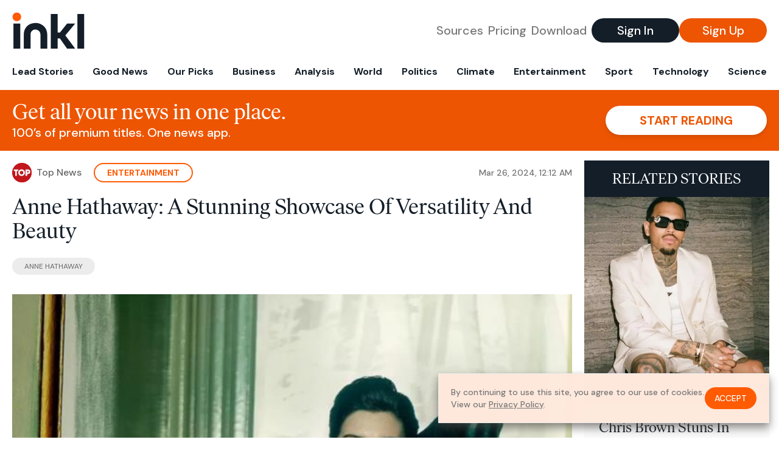

--- FILE ---
content_type: text/html; charset=utf-8
request_url: https://www.inkl.com/news/anne-hathaway-a-stunning-showcase-of-versatility-and-beauty/related
body_size: 2613
content:

  <div class="flex grow">
  <a href="/news/chris-brown-stuns-in-stylish-photoshoot-showcasing-versatility-and-sophistication" class="flex flex-col grow bg-gray-100">

      <img src="https://images.inkl.com/s3/article/lead_image/20394811/638469664950848324.png?w=600" alt="Chris Brown Stuns In Stylish Photoshoot, Showcasing Versatility And Sophistication" width="400" height="446" class="w-full" loading="lazy">

    <div class="font-headline text-2xl leading-7 px-3 pt-5 md:leading-8 md:px-6 md:pt-6">
      Chris Brown Stuns In Stylish Photoshoot, Showcasing Versatility And Sophistication
    </div>

    <div class="font-sans text-gray-500 px-3 pt-5 md:text-lg md:px-6 md:pt-6">
      Chris Brown stuns fans with a captivating photoshoot showcasing his versatile fashion sense and style. From a sophisticated white ensemble to an elegant al...
    </div>

    <div class="flex items-center px-3 py-7 md:px-6 md:py-8 mt-auto">
      <img src="https://images.inkl.com/s3/publisher/icon_rounded/298/topnews-icon-rounded.png?w=50" alt="Top News" class="w-6 h-6 md:w-8 md:h-8" width="50" height="50" loading="lazy">

      <div class="font-sans font-medium text-gray-600 ml-2">
        Top News
      </div>
    </div>
  </a>
</div>


  <div class="flex grow">
  <a href="/news/gillian-anderson-stuns-in-elegant-photoshoot" class="flex flex-col grow bg-gray-100">

      <img src="https://images.inkl.com/s3/article/lead_image/20393847/638469495223345748.jpg?w=600" alt="Gillian Anderson Stuns In Elegant Photoshoot" width="400" height="500" class="w-full" loading="lazy">

    <div class="font-headline text-2xl leading-7 px-3 pt-5 md:leading-8 md:px-6 md:pt-6">
      Gillian Anderson Stuns In Elegant Photoshoot
    </div>

    <div class="font-sans text-gray-500 px-3 pt-5 md:text-lg md:px-6 md:pt-6">
      Gillian Anderson's captivating photoshoot showcases her timeless beauty and confident presence, reaffirming her status as a Hollywood icon and style inspir...
    </div>

    <div class="flex items-center px-3 py-7 md:px-6 md:py-8 mt-auto">
      <img src="https://images.inkl.com/s3/publisher/icon_rounded/298/topnews-icon-rounded.png?w=50" alt="Top News" class="w-6 h-6 md:w-8 md:h-8" width="50" height="50" loading="lazy">

      <div class="font-sans font-medium text-gray-600 ml-2">
        Top News
      </div>
    </div>
  </a>
</div>


  <div class="flex grow">
  <a href="/news/camila-diaz-radiates-summer-glamour-in-vibrant-pink-bathing-suit" class="flex flex-col grow bg-gray-100">

      <img src="https://images.inkl.com/s3/article/lead_image/20395421/638470231826463544.jpg?w=600" alt="Camila Díaz Radiates Summer Glamour In Vibrant Pink Bathing Suit" width="400" height="500" class="w-full" loading="lazy">

    <div class="font-headline text-2xl leading-7 px-3 pt-5 md:leading-8 md:px-6 md:pt-6">
      Camila Díaz Radiates Summer Glamour In Vibrant Pink Bathing Suit
    </div>

    <div class="font-sans text-gray-500 px-3 pt-5 md:text-lg md:px-6 md:pt-6">
      Camila Díaz captivates in a stunning photoshoot, exuding beauty, style, and confidence in a vibrant pink swimsuit against a white backdrop. Her timeless el...
    </div>

    <div class="flex items-center px-3 py-7 md:px-6 md:py-8 mt-auto">
      <img src="https://images.inkl.com/s3/publisher/icon_rounded/298/topnews-icon-rounded.png?w=50" alt="Top News" class="w-6 h-6 md:w-8 md:h-8" width="50" height="50" loading="lazy">

      <div class="font-sans font-medium text-gray-600 ml-2">
        Top News
      </div>
    </div>
  </a>
</div>


  <div class="flex grow">
  <a href="/news/elegant-beauty-anja-radic-radiates-grace-and-sophistication" class="flex flex-col grow bg-gray-100">

    <div class="font-headline text-2xl leading-7 px-3 pt-5 md:leading-8 md:px-6 md:pt-6">
      Elegant Beauty: Anja Radic Radiates Grace And Sophistication
    </div>

    <div class="font-sans text-gray-500 px-3 pt-5 md:text-lg md:px-6 md:pt-6">
      Anja Radic mesmerizes with elegance and sophistication in a captivating snapshot, showcasing her timeless beauty and innate grace in the fashion world.
    </div>

    <div class="flex items-center px-3 py-7 md:px-6 md:py-8 mt-auto">
      <img src="https://images.inkl.com/s3/publisher/icon_rounded/298/topnews-icon-rounded.png?w=50" alt="Top News" class="w-6 h-6 md:w-8 md:h-8" width="50" height="50" loading="lazy">

      <div class="font-sans font-medium text-gray-600 ml-2">
        Top News
      </div>
    </div>
  </a>
</div>

    <div class="bg-orange p-6 bg-[url('/images/branding/inkl-watermark.svg')] bg-no-repeat bg-left-bottom bg-[length:200px_100px] md:bg-contain md:hidden">
  <div class="font-serif text-3xl text-white text-center leading-tight md:text-4.5xl ">
    From analysis to the latest developments in health,
    read the most diverse news in one place.
  </div>

  <form join-form-v2 additional-join-params="{&quot;article&quot;:&quot;anne-hathaway-a-stunning-showcase-of-versatility-and-beauty&quot;}" class="max-w-xs mx-auto mt-6" onsubmit="return false;" novalidate>
  <input name="email" type="email" placeholder="Your email address" class="flex items-center justify-center w-full h-11 font-sans font-medium text-md placeholder:font-normal placeholder:text-base text-center rounded-full outline-none">

  <div email-required-error class="font-sans font-medium text-center py-1 text-red-900 hidden">
    Email is required
  </div>

  <div email-invalid-error class="font-sans font-medium text-center py-1 text-red-900 hidden">
    Email is invalid
  </div>

  <div email-registered-error class="font-sans font-medium text-center py-1 text-white hidden">
    Email is already registered. <br> Please
    <a href="/signin" class="text-red-900 underline underline-offset-2">sign in</a>
    instead.
  </div>

  <button type="submit" class="block w-full mt-3 h-12 font-sans font-medium text-lg tracking-wider uppercase bg-blue-900 text-white rounded-full drop-shadow-md z-0">
    <i class="fa-solid fa-spinner fa-spin hidden" processing-icon></i>
    <span>Start reading</span>
  </button>
</form>

  <div>
    <div class="font-sans font-medium text-center mt-6">
      Already a member?
      <a href="/signin?article=anne-hathaway-a-stunning-showcase-of-versatility-and-beauty" class="underline underline-offset-2">
        Sign in here
      </a>
    </div>
  </div>
</div>


  <div class="flex grow">
  <a href="/news/eva-mendes-radiates-timeless-elegance-in-captivating-video" class="flex flex-col grow bg-gray-100">

    <div class="font-headline text-2xl leading-7 px-3 pt-5 md:leading-8 md:px-6 md:pt-6">
      Eva Mendes Radiates Timeless Elegance In Captivating Video
    </div>

    <div class="font-sans text-gray-500 px-3 pt-5 md:text-lg md:px-6 md:pt-6">
      Eva Mendes captivates in a video showcasing her impeccable fashion sense and magnetic presence, exuding timeless style and effortless beauty in a grand hal...
    </div>

    <div class="flex items-center px-3 py-7 md:px-6 md:py-8 mt-auto">
      <img src="https://images.inkl.com/s3/publisher/icon_rounded/298/topnews-icon-rounded.png?w=50" alt="Top News" class="w-6 h-6 md:w-8 md:h-8" width="50" height="50" loading="lazy">

      <div class="font-sans font-medium text-gray-600 ml-2">
        Top News
      </div>
    </div>
  </a>
</div>


  <div class="flex grow">
  <a href="/news/sofia-vergara-radiates-elegance-in-golden-goddess-fashion-statement" class="flex flex-col grow bg-gray-100">

    <div class="font-headline text-2xl leading-7 px-3 pt-5 md:leading-8 md:px-6 md:pt-6">
      Sofia Vergara Radiates Elegance In Golden Goddess Fashion Statement
    </div>

    <div class="font-sans text-gray-500 px-3 pt-5 md:text-lg md:px-6 md:pt-6">
      Sofia Vergara captivates with her radiant presence and impeccable style, showcasing timeless beauty and Hollywood glamour at a recent high-profile event.
    </div>

    <div class="flex items-center px-3 py-7 md:px-6 md:py-8 mt-auto">
      <img src="https://images.inkl.com/s3/publisher/icon_rounded/298/topnews-icon-rounded.png?w=50" alt="Top News" class="w-6 h-6 md:w-8 md:h-8" width="50" height="50" loading="lazy">

      <div class="font-sans font-medium text-gray-600 ml-2">
        Top News
      </div>
    </div>
  </a>
</div>



--- FILE ---
content_type: text/javascript
request_url: https://d33gy59ovltp76.cloudfront.net/assets/app-4bb34170b393e70645eb5199e6819026.js?vsn=d
body_size: 4954
content:
"use strict";(()=>{var v=class{async put(e,n){let o=n?JSON.stringify(n):null,r=await fetch(e,{method:"PUT",body:o,headers:{"Content-Type":"application/json"}});return this.handleResponse(r)}async post(e,n){let o=n?JSON.stringify(n):null,r=await fetch(e,{method:"POST",body:o,headers:{"Content-Type":"application/json"}});return this.handleResponse(r)}async delete(e){let n=await fetch(e,{method:"DELETE",headers:{"Content-Type":"application/json"}});return this.handleResponse(n)}async handleResponse(e){return e.ok?e:Promise.reject(e)}},m=new v;var y=class{register(e){return m.post("/api/register",{...e,source_url:window.location.href})}unfollowTag(e){return m.delete(`/api/tags/${e}/follow`)}logEvent(e,n){return m.post("/api/event",{event_name:e,event_data:n})}articleLinkClick(e,n){return m.put(`/api/articles/${e}/link-clicked`,{url:n})}},c=new y;function q(){document.querySelectorAll("[analytic-event]").forEach(e=>{let n=e.getAttribute("analytic-event");if(n){let o=e.getAttribute("analytic-event-data"),r=o?JSON.parse(o):{};r.page_url=window.location.href,e.addEventListener("click",()=>{c.logEvent(n,r)})}else console.warn("Event name not specified for element",e)})}document.addEventListener("DOMContentLoaded",q);function B(){document.querySelectorAll(".article-content").forEach(e=>{let n=e.getAttribute("data-article-id");n?e.querySelectorAll("a").forEach(o=>{let r=o.getAttribute("href");r&&o.addEventListener("click",()=>{c.articleLinkClick(n,r)})}):console.warn("Article id not specified for element",e)})}document.addEventListener("DOMContentLoaded",B);function $(){let t=new Date;t.setTime(t.getTime()+2*365*24*60*60*1e3),window.document.cookie=`_inkl_cookie_consent=true;expires=${t.toUTCString()};path=/`}function U(){let t=window.gtag;t&&t("consent","update",{ad_storage:"granted",analytics_storage:"granted"})}function _(){let t=document.getElementById("cookie-banner"),e=document.getElementById("cookie-banner-accept");!t||!e||(e.addEventListener("click",()=>{t.classList.add("animate-fade","opacity-0"),$(),U(),setTimeout(()=>{t.remove()},500)}),setTimeout(()=>{t.classList.remove("hidden")},1e3))}document.addEventListener("DOMContentLoaded",_);var A="notifications-container";var j=["fixed","top-15","right-0","px-3","w-full","text-center","md:text-left","md:max-w-md","z-50","empty:hidden"],z=["font-sans","font-medium","px-5","py-4","mt-2","rounded-lg","shadow-default","animate-fade","animate-duration-500"],F=["bg-gray-600","text-white"],J=["bg-orange-500","text-white"],W=["bg-red-600","text-white"],b=class{container;constructor(){this.container=this.initContainer()}success(e){this.show(e,F)}warning(e){this.show(e,J)}error(e){this.show(e,W)}show(e,n){let o=document.createElement("div");o.classList.add(...z),o.classList.add(...n),o.innerText=e,this.container.prepend(o),setTimeout(()=>{o.classList.add("animate-fade","opacity-0"),setTimeout(()=>{o.remove()},500)},4e3)}initContainer(){let e=document.getElementById(A);if(e)return e;let n=document.createElement("div");return n.id=A,n.classList.add(...j),document.body.appendChild(n),n}},C=new b;function G(){document.querySelectorAll("[copy-to-clipboard-on-click]").forEach(e=>{let n=e.dataset.copyText,o=e.dataset.onCopyNotificationText;n?e.addEventListener("click",()=>{navigator.clipboard.writeText(n),o&&C.success(o)}):console.warn("data-copy-text must be specified for element",e)})}document.addEventListener("DOMContentLoaded",G);function V(){document.querySelectorAll("[local-datetime]").forEach(t=>{X(t)})}function X(t){let e=t.getAttribute("datetime"),n=t.getAttribute("local-datetime-format")||"long-datetime";if(!e){console.error("datetime must be provided for local-datetime");return}t.innerHTML=I(new Date(e),n)}function I(t,e){let n="en-US";if(e=="long-datetime"){let o=t.toLocaleDateString(n,{weekday:"long",year:"numeric",month:"long",day:"numeric"}),r=t.toLocaleTimeString(n);return`${o}, ${r}`}else if(e=="short-datetime"){let o=t.toLocaleDateString(n,{day:"numeric"}),r=t.toLocaleDateString(n,{month:"short"}),i=t.toLocaleDateString(n,{year:"numeric"}),s=t.toLocaleTimeString(n,{hour:"numeric",minute:"numeric"});return`${r} ${o}, ${i}, ${s}`}else return console.error(`Unknown format for local-datetime: ${e}`),I(t,"long-datetime")}document.addEventListener("DOMContentLoaded",V);function Z(){let t=document.getElementById("navbar-public-menu-button");if(!t)return;function e(){return document.body.classList.contains("navbar-public-menu-open")}function n(){document.body.classList.add("navbar-public-menu-open"),t?.classList.add("is-active")}function o(){document.body.classList.remove("navbar-public-menu-open"),t?.classList.remove("is-active")}function r(){e()?o():n()}t&&(t.onclick=r),window.addEventListener("resize",o)}document.addEventListener("DOMContentLoaded",Z);function K(){let t=document.getElementById("navbar-public-content-nav-items");if(!t)return;let e=t.querySelectorAll(":scope > a");e.length!=0&&Q(t,e)}function Q(t,e){if(!Y(e))return;let n=0;for(let o of e){if(o.hasAttribute("selected")){n+=o.offsetWidth/2;break}n+=o.offsetWidth}n-=t.offsetWidth/2,t.scroll({left:n,behavior:"auto"})}function Y(t){for(let e of t)if(e.hasAttribute("selected"))return!0;return!1}document.addEventListener("DOMContentLoaded",K);function ee(){let t=document.body,e=document.getElementById("side-menu-button"),n=document.getElementById("side-menu"),o=document.getElementById("site-overlay"),r="side-menu-open";n?.classList.remove("hidden");function i(){t.classList.add(r)}function s(){t.classList.remove(r)}function l(){return t.classList.contains(r)}e?.addEventListener("click",i),o?.addEventListener("click",s),document.addEventListener("keyup",a=>{a.key=="Escape"&&l()&&s()}),document.querySelectorAll("#side-menu a[href]").forEach(a=>{a.addEventListener("click",s)}),document.querySelectorAll("#side-menu [data-expand]").forEach(a=>{let d=a.dataset.expand;if(d){let g=document.getElementById(d);g&&a.addEventListener("click",()=>{g.classList.toggle("hidden"),a.classList.toggle("sticky"),a.querySelectorAll(":scope > [data-expand-icon]").forEach(u=>{u.classList.toggle("rotate-90")})})}}),document.querySelectorAll("#side-menu button[data-tag-unfollow]").forEach(a=>{let d=a.dataset.tagId,g=a.dataset.tagName,u=a.parentNode?.parentNode;d&&u&&a.addEventListener("click",M=>{M.preventDefault(),M.stopPropagation(),confirm(`Are you sure you want to unfollow "${g}"?`)&&(u.parentNode?.removeChild(u),c.unfollowTag(d).catch(H=>{console.error("Error unfollowing tag",d,H)}))})})}document.addEventListener("DOMContentLoaded",ee);function te(){document.querySelectorAll("[select-on-click]").forEach(e=>{e.addEventListener("click",()=>{window.getSelection()?.selectAllChildren(e)})})}document.addEventListener("DOMContentLoaded",te);var O="on-visible-style";function k(t){let e=t.getAttribute(O);e&&t.setAttribute("style",e)}function ne(){let t=document.querySelectorAll(`[${O}]`);if(t.length!=0)if("IntersectionObserver"in window){let e={threshold:1},n=new IntersectionObserver(o=>{o.forEach(r=>{let i=r.target;n.unobserve(i),k(i)})},e);t.forEach(o=>{n.observe(o)})}else t.forEach(e=>{k(e)})}document.addEventListener("DOMContentLoaded",ne);var oe=t=>{let e=Math.floor((new Date().getTime()-t.getTime())/1e3),n=e/31536e3;return n>1?Math.floor(n)+" years":(n=e/2592e3,n>1?Math.floor(n)+" months":(n=e/86400,n>1?Math.floor(n)+" days":(n=e/3600,n>1?Math.floor(n)+" hours":(n=e/60,n>1?Math.floor(n)+" minutes":Math.floor(e)+" seconds"))))},re=t=>{let e=t.getAttribute("date");if(!e)return;let n=new Date(e);t.innerHTML=oe(n)+" ago"};document.addEventListener("DOMContentLoaded",()=>{document.querySelectorAll("[date]").forEach(re)});var ie=/^(([^<>()\[\]\\.,;:\s@"]+(\.[^<>()\[\]\\.,;:\s@"]+)*)|(".+"))@((\[[0-9]{1,3}\.[0-9]{1,3}\.[0-9]{1,3}\.[0-9]{1,3}\])|(([a-zA-Z\-0-9]+\.)+[a-zA-Z]{2,}))$/;function D(t){return ie.test(t)}function se(t){try{let e=window.dataLayer;e&&typeof e.push=="function"&&e.push(t)}catch(e){console.warn("pushEvent error",e)}}var x={pushEvent:se};var w=class{form;emailInput;submitButton;submitButtonText;emailRequiredError;emailInvalidError;emailRegisteredError;additionalJoinParams;processing=!1;constructor(e){this.form=e,this.emailInput=this.form.querySelector("[name=email]"),this.submitButton=this.form.querySelector("button[type='submit']"),this.submitButtonText=this.submitButton?.querySelector("span"),this.emailRequiredError=this.form.querySelector("[email-required-error]"),this.emailInvalidError=this.form.querySelector("[email-invalid-error]"),this.emailRegisteredError=this.form.querySelector("[email-registered-error]");let n=this.form.getAttribute("additional-join-params");if(n?this.additionalJoinParams=JSON.parse(n):this.additionalJoinParams={},!this.emailInput&&!this.submitButton){console.error("JoinForm: missing required elements");return}this.clearErrors(),this.setProcessingState(!1),this.attachListeners()}handleSubmit(){if(this.processing)return;this.clearErrors(),this.setProcessingState(!1);let e=this.emailInput.value.trim();if(e==""){this.show(this.emailRequiredError);return}if(!D(e)){this.show(this.emailInvalidError);return}let n=new window.URLSearchParams(window.location.search),o=Object.fromEntries(n.entries()),r=Object.assign({},o,this.additionalJoinParams,{email:e});this.setProcessingState(!0),c.register(r).then(i=>i.json()).then(i=>{this.logEvent(),i.redirect_to?window.location.href=i.redirect_to:window.location.reload()}).catch(i=>{this.isAlreadyRegisteredError(i).then(()=>{this.show(this.emailRegisteredError)}).catch(()=>{console.warn("Error registering user",i)}).finally(()=>{this.setProcessingState(!1)})})}clearErrors(){this.hide(this.emailRequiredError),this.hide(this.emailInvalidError),this.hide(this.emailRegisteredError)}attachListeners(){this.form.addEventListener("submit",e=>{e.preventDefault(),this.handleSubmit()}),this.emailInput.addEventListener("input",()=>{this.clearErrors()})}setProcessingState(e){this.submitButton.disabled=e,this.emailInput.disabled=e,e?(this.hide(this.submitButtonText),this.show(this.submitButton?.querySelector("[processing-icon]"))):(this.hide(this.submitButton?.querySelector("[processing-icon]")),this.show(this.submitButtonText)),this.processing=e}hide(e){e?.classList.add("hidden")}show(e){e?.classList.remove("hidden")}isAlreadyRegisteredError(e){return e.json().then(n=>n?.errors?.email?.indexOf("has already been taken")!==-1?Promise.resolve():Promise.reject()).catch(n=>(console.log("ERROR",n),Promise.reject()))}logEvent(){x.pushEvent({event:"SIGNUP",eventCategory:"SIGNUP",eventAction:"email"})}};function S(){document.querySelectorAll("form[join-form-v2]").forEach(t=>{new w(t)})}document.addEventListener("DOMContentLoaded",S);var ae=t=>{let e=t.getBoundingClientRect(),n=t.offsetHeight,o=t.offsetWidth;return e.top>=-n&&e.left>=-o&&e.right<=(window.innerWidth||document.documentElement.clientWidth)+o&&e.bottom<=(window.innerHeight||document.documentElement.clientHeight)+n},ce=t=>{if(!ae(t))return;if(t.getAttribute("lazy-bg-src")){t.style.backgroundImage=`url(${t.getAttribute("lazy-bg-src")})`;return}let n=t.getAttribute("lazy-src");n&&t.setAttribute("src",n)},T=t=>{t.querySelectorAll("[lazy-src], [lazy-bg-src]").forEach(ce)};document.addEventListener("DOMContentLoaded",()=>{T(document),document.addEventListener("scroll",()=>T(document)),document.querySelectorAll("[lazy-scroll]").forEach(e=>{e.addEventListener("scroll",()=>T(e))})});function le(){document.querySelectorAll("[public-article-related-stories]").forEach(t=>{de(t)})}function de(t){let e=t.getAttribute("public-article-related-stories");if(!e){console.error("articleID must be provided for public-article-related-stories");return}fetch(`/news/${e}/related`,{method:"GET",headers:{"Content-Type":"text/html; charset=utf-8"}}).then(n=>n.ok?n.text():Promise.reject(n)).then(n=>{t.innerHTML=n,S()}).catch(n=>{console.error("Error loading related articles",n)})}document.addEventListener("DOMContentLoaded",le);var p={articles:[]},ue=async()=>{let e=await(await fetch("/api/articles/saved-ids")).json();p.articles.forEach(n=>{n.saved=!!e.find(o=>n.id===o)})},N=()=>{p.articles.forEach(t=>{let e=document.querySelector(`[save-article-button='${t.id}']`);if(!e)throw new Error("Can't find article button. This is a bug.");for(;e.firstChild;)e.removeChild(e.firstChild);let n=document.createElement("i");n.classList.add("fa-bookmark"),t.saved?n.classList.add("fa-solid"):n.classList.add("fa-regular"),e.append(n)})},me=async t=>{let e=`/api/articles/${t}/save`;await fetch(e,{method:"DELETE"})},he=async t=>{let e=`/api/articles/${t}/save`;await fetch(e,{method:"PUT"})},fe=async t=>{let e=t.getAttribute("save-article-button"),n=p.articles.find(o=>o.id===e);if(!n)throw new Error("Can not find article id. This is a bug.");n.saved?(await me(n.id),n.saved=!1):(await he(n.id),n.saved=!0),N()};document.addEventListener("DOMContentLoaded",async()=>{let t=document.querySelectorAll("[save-article-button]");t.length<=0||(t.forEach(e=>{let n=e.getAttribute("save-article-button");n&&p.articles.push({id:n,saved:null})}),await ue(),N(),t.forEach(e=>e.addEventListener("click",()=>fe(e))))});var ge=async()=>await(await fetch("/api/config")).json(),E=async t=>await(await fetch(`/api/articles/${t}`)).json(),L=(t,e)=>{fetch(`/api/articles/${t}/shared`,{body:JSON.stringify({source:e}),method:"PUT",headers:{"content-type":"application/json"}})},P={services:[{name:"facebook",share:async t=>{let e=await ge(),n=await E(t),o={method:"feed",app_id:e.facebookClientId,link:n.shareUrl,name:n.shareMessages.facebook||n.shareMessages.default||n.title,description:n.excerpt,caption:"inkl.com",picture:n.leadImage&&n.leadImage.url};window.FB.ui(o),L(t,"facebook")}},{name:"twitter",share:async t=>{let e=await E(t),n=e.shareMessages.twitter||e.shareMessages.default||e.title,r=`https://twitter.com/intent/tweet?${new URLSearchParams({url:e.shareUrl,text:n})}`,i=253,s=570,l=screen.width/2-s/2,h=screen.height/2-i/2,f=`menubar=no,toolbar=no,resizable=yes,scrollbars=yes,height=${i},width=${s},top=${h},left=${l}`;window.open(r,"",f),L(t,"twitter")}},{name:"linkedin",share:async t=>{let e=await E(t),n=e.shareMessages.linkedIn||e.shareMessages.default||e.title,r=`https://www.linkedin.com/shareArticle?${new URLSearchParams({url:e.shareUrl,title:n,summary:e.excerpt,mini:"true",source:"inkl.com"})}`,i=520,s=570,l=screen.width/2-s/2,h=screen.height/2-i/2,f=`menubar=no,toolbar=no,resizable=yes,scrollbars=yes,height=${i},width=${s},top=${h},left=${l}`;window.open(r,"",f),L(t,"linked-in")}},{name:"email",share:async t=>{let e=await E(t),n=e.shareMessages.email||e.shareMessages.default||e.title;window.location.href=`mailto:?Subject=${n}&Body=${e.excerpt}%0A%0A${e.shareUrl}`,L(t,"email")}}]},pe=t=>{let e=P.services.find(o=>t.getAttribute(`share-${o.name}`)!=null);if(!e)throw new Error("Can not find service for element. This is a bug.");let n=t.getAttribute("data-article-id");if(!n)throw new Error("Can not resolve article id for share. This is a bug.");if(!t.parentElement)throw new Error("Can not resolve parent element. This is a bug.");t.parentElement.addEventListener("click",()=>e.share(n))};document.addEventListener("DOMContentLoaded",()=>{let t=P.services.map(e=>`[share-${e.name}]`).join(", ");document.querySelectorAll(t).forEach(pe)});var Ee=(t,e)=>{let n=!1;if(window.innerWidth<1024)return;e.style.cursor="grabbing",e.style.userSelect="none";let o={left:e.scrollLeft,x:t.clientX},r=s=>{let l=s.clientX-o.x;e.scrollLeft=o.left-l,n=!0},i=s=>{if(e.style.cursor="grab",e.style.removeProperty("user-select"),document.removeEventListener("mousemove",r),document.removeEventListener("mouseup",i),n)return n=!1,s.preventDefault(),!1};document.addEventListener("click",i),document.addEventListener("mousemove",r)};document.addEventListener("DOMContentLoaded",()=>{document.querySelectorAll("[drag-to-scroll]").forEach(t=>{t.addEventListener("mousedown",e=>Ee(e,t))}),document.querySelectorAll("[disable-drag]").forEach(t=>{t.addEventListener("mousedown",e=>{if(!(window.innerWidth<1024))return e.preventDefault(),!1})})});var R=t=>{let e=t.parentElement?.parentElement?.querySelector("[drag-to-scroll]");if(!e)throw new Error("Can not find element to scroll. This is a bug.");return e},Le=t=>{R(t).scrollBy({top:0,left:-300,behavior:"smooth"})},ve=t=>{R(t).scrollBy({top:0,left:300,behavior:"smooth"})};document.addEventListener("DOMContentLoaded",()=>{document.querySelectorAll("[scroll-left]").forEach(t=>{t.addEventListener("click",()=>Le(t))}),document.querySelectorAll("[scroll-right]").forEach(t=>{t.addEventListener("click",()=>ve(t))})});})();
//# sourceMappingURL=./app-4bb34170b393e70645eb5199e6819026.js.map
